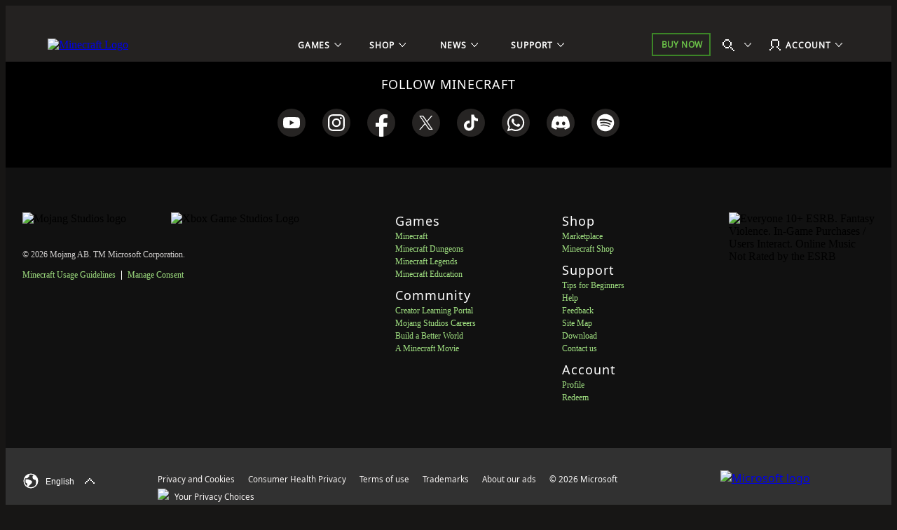

--- FILE ---
content_type: text/html; charset=utf-8
request_url: https://mcmarketplace.net/pdp/b6849418-57f2-4a87-bca3-0d6b4af6bcc3
body_size: 1922
content:

<!doctype html>
<html lang="en">
  <head>
    <meta charset="utf-8">
    <meta name="viewport" content="width=device-width, initial-scale=1">
    <link href="https://cdn.jsdelivr.net/npm/bootstrap@5.0.2/dist/css/bootstrap.min.css" rel="stylesheet" integrity="sha384-EVSTQN3/azprG1Anm3QDgpJLIm9Nao0Yz1ztcQTwFspd3yD65VohhpuuCOmLASjC" crossorigin="anonymous">

    <title>Mega Man X-Buster by 57Digital on the Minecraft Marketplace</title>
    <meta name="description" content=". Explore the best and trending products from the Minecraft Bedrock Marketplace right in your browser. Browse the catalog or search for your favorite content. With just a chunk of effort, you can quickly and easily find the content that’s perfect for you." />
    <meta name="keywords" content="best bedrock maps, best bedrock mods, bedrock explorer, bedrock exploration, bedrock minecraft maps, bedrock mods, chunks, chunk explorer, bedrock chunks, chunk, explore minecraft bedrock, home, minecraft bedrock, minecraft bedrock maps, minecraft creators, minecraft games, minecraft marketplace, minecraft marketplace creators, minecraft mini-games, minecraft partners, mods, resource packs, skins, texture packs, worlds." />
    <meta name="viewport" content="width=device-width, initial-scale=1, maximum-scale=1" />
    <meta name="apple-mobile-web-app-status-bar-style" content="black" />
    <meta name="format-detection" content="telephone=no" />
    <meta name="google" content="notranslate" />
    <meta name="url" itemprop="url" content="" />
    <meta name="identifier-url" content="https://www.mcmarketplace.net" />
    <meta name="name" itemprop="name" content="mcmarketplace.net" />
    <meta name="application-name" content="mcmarketplace.net" />
    <meta name="language" itemprop="inLanguage" content="en" />
    <meta name="robots" content="index, follow" />
    <meta name="author" content="mcmarketplace" />
    <meta name="owner" content="mcmarketplace.net" />
    <meta name="coverage" content="worldwide" />
    <meta name="distribution" content="global" />
    <meta name="rating" content="safe for kids" />
    <meta name="isFamilyFriendly" itemprop="isFamilyFriendly" content="true" />
    <meta name="apple-mobile-web-app-title" content="mcmarketplace.net" />
    <meta name="application-name" content="mcmarketplace.net" />
    <meta name="msapplication-TileColor" content="#ffffff" />
    <meta name="theme-color" content="#ffffff" />
    <meta name="pinterest" content="nopin" />

    <style>
      body, html {
        height: 100%;
        display: flex;
        justify-content: center;
        align-items: center;
        background-color: #f8f9fa;
      }

      .redirect-box {
        background-color: #fff;
        padding: 40px;
        border-radius: 10px;
        box-shadow: 0 4px 8px rgba(0, 0, 0, 0.1);
        text-align: center;
      }

      .spinner-border {
        width: 3rem;
        height: 3rem;
        margin-bottom: 20px;
      }

      h5 {
        margin-top: 10px;
      }
    </style>
  </head>
  <body>
    <div class="redirect-box">
      <h5><b>Mega Man X-Buster</b> by <b>57Digital</b></h5>
      <div class="spinner-border text-primary" role="status">
        <span class="visually-hidden" id="loading-indicator"></span>
      </div>
      <p style="line-height: 1px;"><a href='https://www.bedrockexplorer.com/@57digital/mega-man-x-buster' style="color:transparent;font-size:1px;">Mega Man X-Buster by 57Digital</a></p>
      <p>
        <img src="https://media-cdn.bedrockexplorer.com/nF0EUOGUBiJfRGeWfs3PoTSTMAdBh2-y1LwLAUKqYDA/fill/800/450/ce/1/aHR0cHM6Ly94Zm9yZ2Vhc3NldHMwMDEueGJveGxpdmUuY29tL3BmLW5hbWVzcGFjZS1iNjNhMDgwM2QzNjUzNjQzLzE0MDc5YTM5LTRhYjItNDJjYS04NjU0LWQ0OTNlYWQ2ZDc1Ni94X2J1c3Rlcl9UaHVtYm5haWxfMC5wbmc/mega-man-x-buster.png" class="img-fluid w-50" style="border:1px solid #c1c1c1;" alt="Mega Man X-Buster" title="Mega Man X-Buster by 57Digital"/>
      </p>
      <a href='https://www.bedrockexplorer.com/@57digital/mega-man-x-buster' id="cta">Mega Man X-Buster</a> 
    </div>

    <script src="https://cdn.jsdelivr.net/npm/bootstrap@5.0.2/dist/js/bootstrap.bundle.min.js" integrity="sha384-MrcW6ZMFYlzcLA8Nl+NtUVF0sA7MsXsP1UyJoMp4YLEuNSfAP+JcXn/tWtIaxVXM" crossorigin="anonymous"></script>
    <script type="text/javascript">
    document.addEventListener('DOMContentLoaded', function() {
        cta.href = 'https://www.minecraft.net/en-us/pdp?id=b6849418-57f2-4a87-bca3-0d6b4af6bcc3';
        document.querySelector('h5').innerHTML = 'Loading ' + document.querySelector('h5').innerHTML;
        document.querySelector('#loading-indicator').innerHTML = 'Loading';
    });
    setTimeout(function() {
        window.location.href = 'https://www.minecraft.net/en-us/pdp?id=b6849418-57f2-4a87-bca3-0d6b4af6bcc3';
    }, 5000);
    </script>
<script defer src="https://static.cloudflareinsights.com/beacon.min.js/vcd15cbe7772f49c399c6a5babf22c1241717689176015" integrity="sha512-ZpsOmlRQV6y907TI0dKBHq9Md29nnaEIPlkf84rnaERnq6zvWvPUqr2ft8M1aS28oN72PdrCzSjY4U6VaAw1EQ==" data-cf-beacon='{"version":"2024.11.0","token":"610c323d5d764f9097673b70fdfd0413","r":1,"server_timing":{"name":{"cfCacheStatus":true,"cfEdge":true,"cfExtPri":true,"cfL4":true,"cfOrigin":true,"cfSpeedBrain":true},"location_startswith":null}}' crossorigin="anonymous"></script>
</body>
</html>
